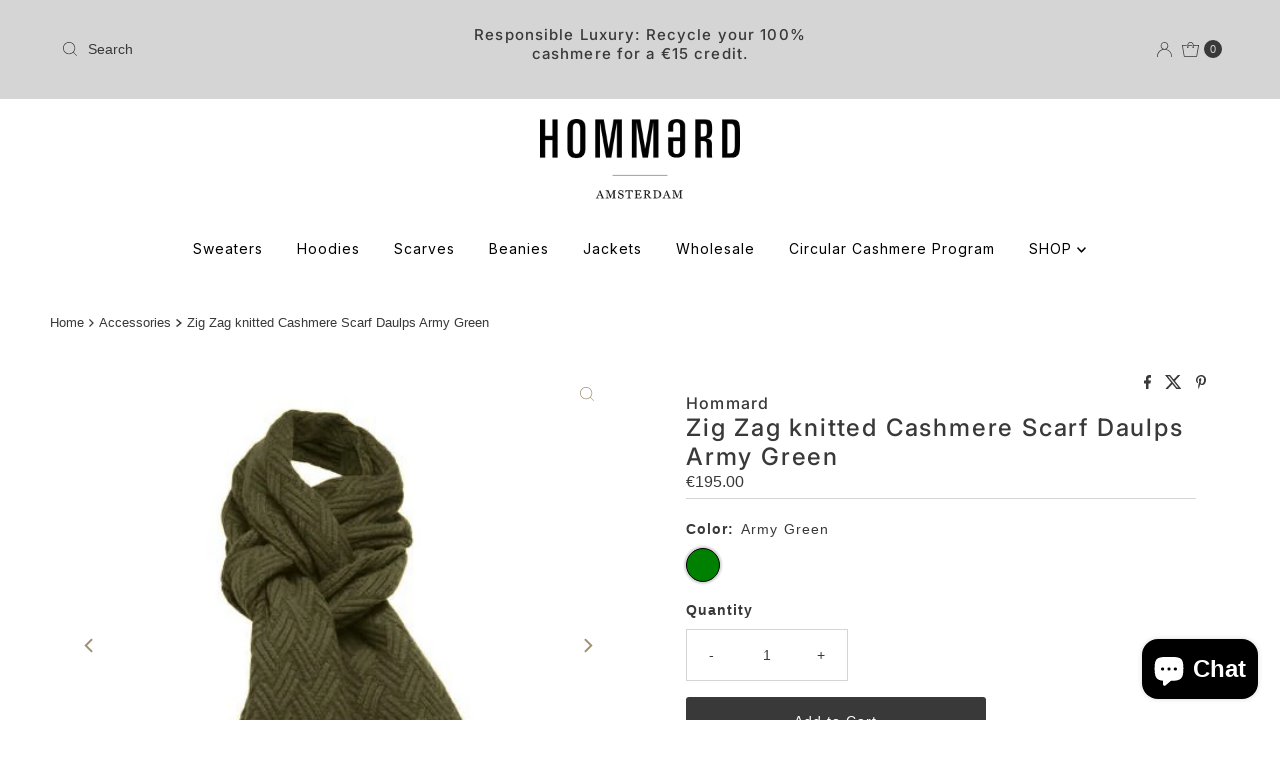

--- FILE ---
content_type: text/plain; charset=utf-8
request_url: https://sp-micro-proxy.b-cdn.net/micro?unique_id=hommard.myshopify.com
body_size: 3922
content:
{"site":{"free_plan_limit_reached":false,"billing_status":null,"billing_active":true,"pricing_plan_required":false,"settings":{"proof_mobile_position":"Bottom","proof_desktop_position":"Bottom Left","proof_pop_size":"default","proof_start_delay_time":1,"proof_time_between":3,"proof_display_time":6,"proof_visible":false,"proof_cycle":true,"proof_mobile_enabled":true,"proof_desktop_enabled":true,"proof_tablet_enabled":null,"proof_locale":"en","proof_show_powered_by":false},"site_integrations":[{"id":"118261","enabled":true,"integration":{"name":"Shopify Add To Cart","handle":"shopify_storefront_add_to_cart","pro":false},"settings":{"proof_onclick_new_tab":null,"proof_exclude_pages":null,"proof_include_pages":[],"proof_display_pages_mode":"excluded","proof_minimum_activity_sessions":null,"proof_height":110,"proof_bottom":10,"proof_top":10,"proof_right":10,"proof_left":10,"proof_background_color":"#FFFFFF","proof_background_image_url":null,"proof_font_color":"#000000","proof_border_radius":40,"proof_padding_top":0,"proof_padding_bottom":0,"proof_padding_left":8,"proof_padding_right":16,"proof_icon_color":null,"proof_icon_background_color":null,"proof_hours_before_obscure":48,"proof_minimum_review_rating":5,"proof_highlights_color":"#fdcb6e","proof_display_review":true,"proof_show_review_on_hover":true,"proof_summary_time_range":1440,"proof_summary_minimum_count":10,"proof_show_media":false,"proof_show_message":false,"proof_media_url":null,"proof_media_position":null,"proof_nudge_click_url":null,"proof_icon_url":null,"proof_icon_mode":null,"proof_icon_enabled":false},"template":{"id":"36","body":{"top":"{{first_name}} in {{city}}, {{province}} {{country}}","middle":"Added to Cart {{product_title}}"},"raw_body":"<top>{{first_name}} in {{city}}, {{province}} {{country}}</top><middle>Added to Cart {{product_title}}</middle>","locale":"en"}},{"id":"118262","enabled":true,"integration":{"name":"Shopify Purchase","handle":"shopify_api_purchase","pro":false},"settings":{"proof_onclick_new_tab":null,"proof_exclude_pages":null,"proof_include_pages":[],"proof_display_pages_mode":"excluded","proof_minimum_activity_sessions":null,"proof_height":110,"proof_bottom":10,"proof_top":10,"proof_right":10,"proof_left":10,"proof_background_color":"#FFFFFF","proof_background_image_url":null,"proof_font_color":"#000000","proof_border_radius":40,"proof_padding_top":0,"proof_padding_bottom":0,"proof_padding_left":8,"proof_padding_right":16,"proof_icon_color":null,"proof_icon_background_color":null,"proof_hours_before_obscure":48,"proof_minimum_review_rating":5,"proof_highlights_color":"#fdcb6e","proof_display_review":true,"proof_show_review_on_hover":true,"proof_summary_time_range":1440,"proof_summary_minimum_count":10,"proof_show_media":false,"proof_show_message":false,"proof_media_url":null,"proof_media_position":null,"proof_nudge_click_url":null,"proof_icon_url":null,"proof_icon_mode":null,"proof_icon_enabled":false},"template":{"id":"4","body":{"top":"{{first_name}} in {{city}}, {{province}} {{country}}","middle":"Purchased {{product_title}}"},"raw_body":"<top>{{first_name}} in {{city}}, {{province}} {{country}}</top><middle>Purchased {{product_title}}</middle>","locale":"en"}}],"events":[{"id":"244327583","created_at":"2026-01-23T02:07:04.155Z","variables":{"first_name":"Someone","city":"Minna","province":"Niger State","province_code":"NI","country":"Nigeria","country_code":"NG","product_title":"Cashmere Bomber Jacket in Houndstooth stitch Bezoudun Charcoal Grey"},"click_url":"https://www.hommard.com/products/cashmere-bomber-jacket-in-houndstooth-stitch-bezoudun-charcoal-grey","image_url":"https://cdn.shopify.com/s/files/1/1608/6215/files/Bezoudun_snow.jpg?v=1768469413","product":{"id":"52624598","product_id":"6709386969182","title":"Cashmere Bomber Jacket in Houndstooth stitch Bezoudun Charcoal Grey","created_at":"2022-08-09T15:59:28.000Z","updated_at":"2026-01-15T09:30:15.773Z","published_at":"2022-08-23T10:18:22.000Z"},"site_integration":{"id":"118261","enabled":true,"integration":{"name":"Shopify Add To Cart","handle":"shopify_storefront_add_to_cart","pro":false},"template":{"id":"36","body":{"top":"{{first_name}} in {{city}}, {{province}} {{country}}","middle":"Added to Cart {{product_title}}"},"raw_body":"<top>{{first_name}} in {{city}}, {{province}} {{country}}</top><middle>Added to Cart {{product_title}}</middle>","locale":"en"}}},{"id":"244289621","created_at":null,"variables":{"first_name":"Someone","city":"Toronto","province":"Ontario","province_code":"ON","country":"Canada","country_code":"CA","product_title":"Donegal White Cashmere Crew Neck Cable Sweater"},"click_url":"https://www.hommard.com/products/donegal-white-men-s-cashmere-crew-neck-cable-sweater","image_url":"https://cdn.shopify.com/s/files/1/1608/6215/files/Cashmere_Cable_Crew_Neck_Woolwhite_donegal_Amsterdam.jpg?v=1768472067","product":{"id":"34033435","product_id":"4759451107422","title":"Donegal White Cashmere Crew Neck Cable Sweater","created_at":"2020-09-29T13:31:34.000Z","updated_at":"2026-01-15T10:14:29.616Z","published_at":"2020-09-29T13:31:34.000Z"},"site_integration":{"id":"118261","enabled":true,"integration":{"name":"Shopify Add To Cart","handle":"shopify_storefront_add_to_cart","pro":false},"template":{"id":"36","body":{"top":"{{first_name}} in {{city}}, {{province}} {{country}}","middle":"Added to Cart {{product_title}}"},"raw_body":"<top>{{first_name}} in {{city}}, {{province}} {{country}}</top><middle>Added to Cart {{product_title}}</middle>","locale":"en"}}},{"id":"244265690","created_at":null,"variables":{"first_name":"Someone","city":"Amsterdam","province":"North Holland","province_code":"NH","country":"The Netherlands","country_code":"NL","product_title":"Cashmere V Neck Sweater Dark Navy"},"click_url":"https://www.hommard.com/products/cashmere-v-neck-sweater-dark-navy","image_url":"https://cdn.shopify.com/s/files/1/1608/6215/files/Cashmere_V_Neck_Navy_Wallstreet.jpg?v=1768471512","product":{"id":"47758822","product_id":"6618378797150","title":"Cashmere V Neck Sweater Dark Navy","created_at":"2021-09-27T11:12:14.000Z","updated_at":"2026-01-15T10:05:14.693Z","published_at":"2021-09-27T11:12:13.000Z"},"site_integration":{"id":"118261","enabled":true,"integration":{"name":"Shopify Add To Cart","handle":"shopify_storefront_add_to_cart","pro":false},"template":{"id":"36","body":{"top":"{{first_name}} in {{city}}, {{province}} {{country}}","middle":"Added to Cart {{product_title}}"},"raw_body":"<top>{{first_name}} in {{city}}, {{province}} {{country}}</top><middle>Added to Cart {{product_title}}</middle>","locale":"en"}}},{"id":"244185031","created_at":null,"variables":{"first_name":"Someone","city":"Mountain View","province":"California","province_code":"CA","country":"United States","country_code":"US","product_title":"T-Shirt Blue Lobster on chest Pink"},"click_url":"https://www.hommard.com/products/t-shirt-blue-lobster-on-chest-pink","image_url":"https://cdn.shopify.com/s/files/1/1608/6215/products/T-ShirtSmallchestLobsterPink_f3ecdc48-bb5b-44fa-be00-98a2cf4175d0.jpg?v=1638272461","product":{"id":"49090559","product_id":"6636292800606","title":"T-Shirt Blue Lobster on chest Pink","created_at":"2021-11-30T11:40:26.000Z","updated_at":"2026-01-07T15:42:08.125Z","published_at":"2021-11-30T12:03:42.000Z"},"site_integration":{"id":"118261","enabled":true,"integration":{"name":"Shopify Add To Cart","handle":"shopify_storefront_add_to_cart","pro":false},"template":{"id":"36","body":{"top":"{{first_name}} in {{city}}, {{province}} {{country}}","middle":"Added to Cart {{product_title}}"},"raw_body":"<top>{{first_name}} in {{city}}, {{province}} {{country}}</top><middle>Added to Cart {{product_title}}</middle>","locale":"en"}}},{"id":"244184037","created_at":null,"variables":{"first_name":"Someone","city":"Mountain View","province":"California","province_code":"CA","country":"United States","country_code":"US","product_title":"T-Shirt Blue Lobster on chest Pink"},"click_url":"https://www.hommard.com/products/t-shirt-blue-lobster-on-chest-pink","image_url":"https://cdn.shopify.com/s/files/1/1608/6215/products/T-ShirtSmallchestLobsterPink_f3ecdc48-bb5b-44fa-be00-98a2cf4175d0.jpg?v=1638272461","product":{"id":"49090559","product_id":"6636292800606","title":"T-Shirt Blue Lobster on chest Pink","created_at":"2021-11-30T11:40:26.000Z","updated_at":"2026-01-07T15:42:08.125Z","published_at":"2021-11-30T12:03:42.000Z"},"site_integration":{"id":"118261","enabled":true,"integration":{"name":"Shopify Add To Cart","handle":"shopify_storefront_add_to_cart","pro":false},"template":{"id":"36","body":{"top":"{{first_name}} in {{city}}, {{province}} {{country}}","middle":"Added to Cart {{product_title}}"},"raw_body":"<top>{{first_name}} in {{city}}, {{province}} {{country}}</top><middle>Added to Cart {{product_title}}</middle>","locale":"en"}}},{"id":"244068292","created_at":null,"variables":{"first_name":"Someone","city":"Los Angeles","province":"California","province_code":"CA","country":"United States","country_code":"US","product_title":"Cashmere Cardigan black"},"click_url":"https://www.hommard.com/products/black-men-s-cashmere-cardigan","image_url":"https://cdn.shopify.com/s/files/1/1608/6215/files/Black_Cardigan_Italy.jpg?v=1768472939","product":{"id":"1889273","product_id":"1693551067230","title":"Cashmere Cardigan black","created_at":"2019-04-01T12:54:56.000Z","updated_at":"2026-01-21T14:59:54.920Z","published_at":"2016-11-21T15:12:00.000Z"},"site_integration":{"id":"118262","enabled":true,"integration":{"name":"Shopify Purchase","handle":"shopify_api_purchase","pro":false},"template":{"id":"4","body":{"top":"{{first_name}} in {{city}}, {{province}} {{country}}","middle":"Purchased {{product_title}}"},"raw_body":"<top>{{first_name}} in {{city}}, {{province}} {{country}}</top><middle>Purchased {{product_title}}</middle>","locale":"en"}}},{"id":"244067983","created_at":null,"variables":{"first_name":"Someone","city":"Los Angeles","province":"California","province_code":"CA","country":"United States","country_code":"US","product_title":"Cashmere Double Breasted Pea Coat in Seed Stitch Bordeaux Brixen"},"click_url":"https://www.hommard.com/products/cashmere-double-breasted-pea-coat-in-seed-stitch-bordeaux-brixen","image_url":"https://cdn.shopify.com/s/files/1/1608/6215/files/Brixen_Bordeaux_model_at_Coast.jpg?v=1768467953","product":{"id":"65506969","product_id":"15427291709764","title":"Cashmere Double Breasted Pea Coat in Seed Stitch Bordeaux Brixen","created_at":"2026-01-08T16:23:31.575Z","updated_at":"2026-01-17T15:33:43.318Z","published_at":"2026-01-08T16:27:00.000Z"},"site_integration":{"id":"118262","enabled":true,"integration":{"name":"Shopify Purchase","handle":"shopify_api_purchase","pro":false},"template":{"id":"4","body":{"top":"{{first_name}} in {{city}}, {{province}} {{country}}","middle":"Purchased {{product_title}}"},"raw_body":"<top>{{first_name}} in {{city}}, {{province}} {{country}}</top><middle>Purchased {{product_title}}</middle>","locale":"en"}}},{"id":"243903126","created_at":null,"variables":{"first_name":"Someone","city":"Dallas","province":"Texas","province_code":"TX","country":"United States","country_code":"US","product_title":"American flag knitted Cashmere Scarf"},"click_url":"https://www.hommard.com/products/american-flag-cashmere-scarf","image_url":"https://cdn.shopify.com/s/files/1/1608/6215/products/Stars_Stripes_2.jpg?v=1768321419","product":{"id":"31615437","product_id":"4712836694110","title":"American flag knitted Cashmere Scarf","created_at":"2020-08-11T13:49:49.000Z","updated_at":"2026-01-13T16:31:04.754Z","published_at":"2020-08-11T13:57:24.000Z"},"site_integration":{"id":"118261","enabled":true,"integration":{"name":"Shopify Add To Cart","handle":"shopify_storefront_add_to_cart","pro":false},"template":{"id":"36","body":{"top":"{{first_name}} in {{city}}, {{province}} {{country}}","middle":"Added to Cart {{product_title}}"},"raw_body":"<top>{{first_name}} in {{city}}, {{province}} {{country}}</top><middle>Added to Cart {{product_title}}</middle>","locale":"en"}}},{"id":"243873623","created_at":null,"variables":{"first_name":"Someone","city":"Yeongdeungpo-gu","province":"Seoul","province_code":"11","country":"South Korea","country_code":"KR","product_title":"Silk Polo Shirt 5 Buttons Navy St Barths"},"click_url":"https://www.hommard.com/products/silk-polo-shirt-5-buttons-black-st-barths","image_url":"https://cdn.shopify.com/s/files/1/1608/6215/files/St_Barths_Navy_Florence.png?v=1768470009","product":{"id":"50555322","product_id":"6659844178014","title":"Silk Polo Shirt 5 Buttons Navy St Barths","created_at":"2022-03-04T15:40:12.000Z","updated_at":"2026-01-15T09:40:38.454Z","published_at":null},"site_integration":{"id":"118261","enabled":true,"integration":{"name":"Shopify Add To Cart","handle":"shopify_storefront_add_to_cart","pro":false},"template":{"id":"36","body":{"top":"{{first_name}} in {{city}}, {{province}} {{country}}","middle":"Added to Cart {{product_title}}"},"raw_body":"<top>{{first_name}} in {{city}}, {{province}} {{country}}</top><middle>Added to Cart {{product_title}}</middle>","locale":"en"}}},{"id":"243840078","created_at":null,"variables":{"first_name":"Someone","city":"Utrecht","province":null,"province_code":null,"country":"Netherlands","country_code":"NL","product_title":"Cashmere Ribbed Beanie with Eco PomPom Mont Blanc Black"},"click_url":"https://www.hommard.com/products/cashmere-ribbed-beanie-with-eco-pompom-mont-blanc-black","image_url":"https://cdn.shopify.com/s/files/1/1608/6215/products/BeanieRibwithPompomBlackR.jpg?v=1767884684","product":{"id":"48064302","product_id":"6621541367902","title":"Cashmere Ribbed Beanie with Eco PomPom Mont Blanc Black","created_at":"2021-10-08T15:43:05.000Z","updated_at":"2026-01-14T12:48:36.225Z","published_at":null},"site_integration":{"id":"118262","enabled":true,"integration":{"name":"Shopify Purchase","handle":"shopify_api_purchase","pro":false},"template":{"id":"4","body":{"top":"{{first_name}} in {{city}}, {{province}} {{country}}","middle":"Purchased {{product_title}}"},"raw_body":"<top>{{first_name}} in {{city}}, {{province}} {{country}}</top><middle>Purchased {{product_title}}</middle>","locale":"en"}}},{"id":"243693186","created_at":null,"variables":{"first_name":"Someone","city":"San Francisco","province":"California","province_code":"CA","country":"United States","country_code":"US","product_title":"Cashmere Ribbed Beanie with Eco PomPom Mont Blanc Black"},"click_url":"https://www.hommard.com/products/cashmere-ribbed-beanie-with-eco-pompom-mont-blanc-black","image_url":"https://cdn.shopify.com/s/files/1/1608/6215/products/BeanieRibwithPompomBlackR.jpg?v=1767884684","product":{"id":"48064302","product_id":"6621541367902","title":"Cashmere Ribbed Beanie with Eco PomPom Mont Blanc Black","created_at":"2021-10-08T15:43:05.000Z","updated_at":"2026-01-14T12:48:36.225Z","published_at":null},"site_integration":{"id":"118261","enabled":true,"integration":{"name":"Shopify Add To Cart","handle":"shopify_storefront_add_to_cart","pro":false},"template":{"id":"36","body":{"top":"{{first_name}} in {{city}}, {{province}} {{country}}","middle":"Added to Cart {{product_title}}"},"raw_body":"<top>{{first_name}} in {{city}}, {{province}} {{country}}</top><middle>Added to Cart {{product_title}}</middle>","locale":"en"}}},{"id":"243632909","created_at":null,"variables":{"first_name":"Someone","city":"Tilburg","province":"North Brabant","province_code":"NB","country":"Netherlands","country_code":"NL","product_title":"Navy Cashmere Cable Scarf"},"click_url":"https://www.hommard.com/products/navy-cashmere-cable-scarf","image_url":"https://cdn.shopify.com/s/files/1/1608/6215/products/IMG_4947_dcd2a028-dcaf-4cd8-91d9-2f44b9a90854.jpg?v=1561901491","product":{"id":"1890824","product_id":"1693995139166","title":"Navy Cashmere Cable Scarf","created_at":"2019-04-02T10:44:43.000Z","updated_at":"2026-01-08T10:43:15.476Z","published_at":"2016-11-21T16:04:00.000Z"},"site_integration":{"id":"118261","enabled":true,"integration":{"name":"Shopify Add To Cart","handle":"shopify_storefront_add_to_cart","pro":false},"template":{"id":"36","body":{"top":"{{first_name}} in {{city}}, {{province}} {{country}}","middle":"Added to Cart {{product_title}}"},"raw_body":"<top>{{first_name}} in {{city}}, {{province}} {{country}}</top><middle>Added to Cart {{product_title}}</middle>","locale":"en"}}},{"id":"243632750","created_at":null,"variables":{"first_name":"Someone","city":"Utrecht","province":null,"province_code":null,"country":"Netherlands","country_code":"NL","product_title":"Cashmere Ribbed Beanie with Eco PomPom Mont Blanc Black"},"click_url":"https://www.hommard.com/products/cashmere-ribbed-beanie-with-eco-pompom-mont-blanc-black","image_url":"https://cdn.shopify.com/s/files/1/1608/6215/products/BeanieRibwithPompomBlackR.jpg?v=1767884684","product":{"id":"48064302","product_id":"6621541367902","title":"Cashmere Ribbed Beanie with Eco PomPom Mont Blanc Black","created_at":"2021-10-08T15:43:05.000Z","updated_at":"2026-01-14T12:48:36.225Z","published_at":null},"site_integration":{"id":"118262","enabled":true,"integration":{"name":"Shopify Purchase","handle":"shopify_api_purchase","pro":false},"template":{"id":"4","body":{"top":"{{first_name}} in {{city}}, {{province}} {{country}}","middle":"Purchased {{product_title}}"},"raw_body":"<top>{{first_name}} in {{city}}, {{province}} {{country}}</top><middle>Purchased {{product_title}}</middle>","locale":"en"}}},{"id":"243632704","created_at":null,"variables":{"first_name":"Someone","city":"De Bilt","province":"Utrecht","province_code":"UT","country":"Netherlands","country_code":"NL","product_title":"Cashmere V Neck Sweater Bordeaux"},"click_url":"https://www.hommard.com/products/cashmere-v-neck-sweater-bordeaux","image_url":"https://cdn.shopify.com/s/files/1/1608/6215/files/Cashmere_V_Neck_Bordeaux_Malibu.jpg?v=1768471455","product":{"id":"47759809","product_id":"6618392789086","title":"Cashmere V Neck Sweater Bordeaux","created_at":"2021-09-27T12:58:18.000Z","updated_at":"2026-01-15T10:04:18.344Z","published_at":"2021-09-27T12:58:17.000Z"},"site_integration":{"id":"118261","enabled":true,"integration":{"name":"Shopify Add To Cart","handle":"shopify_storefront_add_to_cart","pro":false},"template":{"id":"36","body":{"top":"{{first_name}} in {{city}}, {{province}} {{country}}","middle":"Added to Cart {{product_title}}"},"raw_body":"<top>{{first_name}} in {{city}}, {{province}} {{country}}</top><middle>Added to Cart {{product_title}}</middle>","locale":"en"}}},{"id":"243632562","created_at":null,"variables":{"first_name":"Someone","city":"De Bilt","province":"Utrecht","province_code":"UT","country":"Netherlands","country_code":"NL","product_title":"Cashmere Ribbed Beanie with Eco PomPom Mont Blanc Black"},"click_url":"https://www.hommard.com/products/cashmere-ribbed-beanie-with-eco-pompom-mont-blanc-black","image_url":"https://cdn.shopify.com/s/files/1/1608/6215/products/BeanieRibwithPompomBlackR.jpg?v=1767884684","product":{"id":"48064302","product_id":"6621541367902","title":"Cashmere Ribbed Beanie with Eco PomPom Mont Blanc Black","created_at":"2021-10-08T15:43:05.000Z","updated_at":"2026-01-14T12:48:36.225Z","published_at":null},"site_integration":{"id":"118261","enabled":true,"integration":{"name":"Shopify Add To Cart","handle":"shopify_storefront_add_to_cart","pro":false},"template":{"id":"36","body":{"top":"{{first_name}} in {{city}}, {{province}} {{country}}","middle":"Added to Cart {{product_title}}"},"raw_body":"<top>{{first_name}} in {{city}}, {{province}} {{country}}</top><middle>Added to Cart {{product_title}}</middle>","locale":"en"}}},{"id":"243597949","created_at":null,"variables":{"first_name":"Someone","city":"Tilburg","province":"North Brabant","province_code":"NB","country":"Netherlands","country_code":"NL","product_title":"Cashmere Ribbed Beanie with Eco PomPom Mont Blanc Black"},"click_url":"https://www.hommard.com/products/cashmere-ribbed-beanie-with-eco-pompom-mont-blanc-black","image_url":"https://cdn.shopify.com/s/files/1/1608/6215/products/BeanieRibwithPompomBlackR.jpg?v=1767884684","product":{"id":"48064302","product_id":"6621541367902","title":"Cashmere Ribbed Beanie with Eco PomPom Mont Blanc Black","created_at":"2021-10-08T15:43:05.000Z","updated_at":"2026-01-14T12:48:36.225Z","published_at":null},"site_integration":{"id":"118261","enabled":true,"integration":{"name":"Shopify Add To Cart","handle":"shopify_storefront_add_to_cart","pro":false},"template":{"id":"36","body":{"top":"{{first_name}} in {{city}}, {{province}} {{country}}","middle":"Added to Cart {{product_title}}"},"raw_body":"<top>{{first_name}} in {{city}}, {{province}} {{country}}</top><middle>Added to Cart {{product_title}}</middle>","locale":"en"}}},{"id":"243399847","created_at":null,"variables":{"first_name":"Someone","city":"Helsinki","province":"Uusimaa","province_code":"18","country":"Finland","country_code":"FI","product_title":"Silk Polo Shirt 5 Buttons Navy St Barths"},"click_url":"https://www.hommard.com/products/silk-polo-shirt-5-buttons-black-st-barths","image_url":"https://cdn.shopify.com/s/files/1/1608/6215/files/St_Barths_Navy_Florence.png?v=1768470009","product":{"id":"50555322","product_id":"6659844178014","title":"Silk Polo Shirt 5 Buttons Navy St Barths","created_at":"2022-03-04T15:40:12.000Z","updated_at":"2026-01-15T09:40:38.454Z","published_at":null},"site_integration":{"id":"118261","enabled":true,"integration":{"name":"Shopify Add To Cart","handle":"shopify_storefront_add_to_cart","pro":false},"template":{"id":"36","body":{"top":"{{first_name}} in {{city}}, {{province}} {{country}}","middle":"Added to Cart {{product_title}}"},"raw_body":"<top>{{first_name}} in {{city}}, {{province}} {{country}}</top><middle>Added to Cart {{product_title}}</middle>","locale":"en"}}},{"id":"243365787","created_at":null,"variables":{"first_name":"Someone","city":"Miami","province":"Florida","province_code":"FL","country":"United States","country_code":"US","product_title":"Silk Polo Shirt 5 Buttons Navy St Barths"},"click_url":"https://www.hommard.com/products/mens-silk-polo-shirt-5-buttons","image_url":"https://cdn.shopify.com/s/files/1/1608/6215/files/St_Barths_Navy_Florence.png?v=1768470050","product":{"id":"1890183","product_id":"9446925127","title":"Silk Polo Shirt 5 Buttons Navy St Barths","created_at":"2016-11-24T15:41:28.000Z","updated_at":"2026-01-15T09:40:52.669Z","published_at":"2016-11-24T14:51:00.000Z"},"site_integration":{"id":"118261","enabled":true,"integration":{"name":"Shopify Add To Cart","handle":"shopify_storefront_add_to_cart","pro":false},"template":{"id":"36","body":{"top":"{{first_name}} in {{city}}, {{province}} {{country}}","middle":"Added to Cart {{product_title}}"},"raw_body":"<top>{{first_name}} in {{city}}, {{province}} {{country}}</top><middle>Added to Cart {{product_title}}</middle>","locale":"en"}}},{"id":"243116988","created_at":null,"variables":{"first_name":"Someone","city":"Shuluutayn Hiid","province":"Ömnögovĭ","province_code":"053","country":"Mongolia","country_code":"MN","product_title":"Lambswool Scarf Woven Plain Red"},"click_url":"https://www.hommard.com/products/lambswool-scarf-woven-plain-red","image_url":"https://cdn.shopify.com/s/files/1/1608/6215/products/11WoolScarfPlainRed.jpg?v=1633697279","product":{"id":"48058847","product_id":"6621476585566","title":"Lambswool Scarf Woven Plain Red","created_at":"2021-10-08T12:46:52.000Z","updated_at":"2026-01-07T16:26:25.458Z","published_at":"2021-10-08T12:46:52.000Z"},"site_integration":{"id":"118261","enabled":true,"integration":{"name":"Shopify Add To Cart","handle":"shopify_storefront_add_to_cart","pro":false},"template":{"id":"36","body":{"top":"{{first_name}} in {{city}}, {{province}} {{country}}","middle":"Added to Cart {{product_title}}"},"raw_body":"<top>{{first_name}} in {{city}}, {{province}} {{country}}</top><middle>Added to Cart {{product_title}}</middle>","locale":"en"}}},{"id":"242958004","created_at":null,"variables":{"first_name":"Someone","city":"Marchaevo","province":"Sofia-Capital","province_code":"22","country":"Bulgaria","country_code":"BG","product_title":"Cashmere Ribbed Beanie with Eco PomPom Mont Blanc Caramel"},"click_url":"https://www.hommard.com/products/cashmere-ribbed-beanie-with-eco-pompom-mont-blanc-caramel","image_url":"https://cdn.shopify.com/s/files/1/1608/6215/products/BeanieRibwithPompomCaramelnew.jpg?v=1636634047","product":{"id":"48669196","product_id":"6630205751390","title":"Cashmere Ribbed Beanie with Eco PomPom Mont Blanc Caramel","created_at":"2021-11-10T11:53:49.000Z","updated_at":"2026-01-09T11:41:04.920Z","published_at":"2021-11-11T12:35:23.000Z"},"site_integration":{"id":"118261","enabled":true,"integration":{"name":"Shopify Add To Cart","handle":"shopify_storefront_add_to_cart","pro":false},"template":{"id":"36","body":{"top":"{{first_name}} in {{city}}, {{province}} {{country}}","middle":"Added to Cart {{product_title}}"},"raw_body":"<top>{{first_name}} in {{city}}, {{province}} {{country}}</top><middle>Added to Cart {{product_title}}</middle>","locale":"en"}}},{"id":"242249497","created_at":null,"variables":{"first_name":"Someone","city":"Reading","province":"Pennsylvania","province_code":"PA","country":"United States","country_code":"US","product_title":"American flag knitted Cashmere Scarf"},"click_url":"https://www.hommard.com/products/american-flag-cashmere-scarf","image_url":"https://cdn.shopify.com/s/files/1/1608/6215/products/Stars_Stripes_2.jpg?v=1768321419","product":{"id":"31615437","product_id":"4712836694110","title":"American flag knitted Cashmere Scarf","created_at":"2020-08-11T13:49:49.000Z","updated_at":"2026-01-13T16:31:04.754Z","published_at":"2020-08-11T13:57:24.000Z"},"site_integration":{"id":"118261","enabled":true,"integration":{"name":"Shopify Add To Cart","handle":"shopify_storefront_add_to_cart","pro":false},"template":{"id":"36","body":{"top":"{{first_name}} in {{city}}, {{province}} {{country}}","middle":"Added to Cart {{product_title}}"},"raw_body":"<top>{{first_name}} in {{city}}, {{province}} {{country}}</top><middle>Added to Cart {{product_title}}</middle>","locale":"en"}}},{"id":"242231467","created_at":null,"variables":{"first_name":"Someone","city":"Almere","province":null,"province_code":null,"country":"Netherlands","country_code":"NL","product_title":"Cashmere V Neck Sweater Jeans Blue"},"click_url":"https://www.hommard.com/products/cashmere-v-neck-sweater-jeans","image_url":"https://cdn.shopify.com/s/files/1/1608/6215/products/V_jeans_d79bec65-ddbf-4796-97cb-4fbaf78b615b.jpg?v=1646478734","product":{"id":"50563032","product_id":"6659966042206","title":"Cashmere V Neck Sweater Jeans Blue","created_at":"2022-03-05T11:09:32.000Z","updated_at":"2026-01-07T15:20:18.175Z","published_at":null},"site_integration":{"id":"118262","enabled":true,"integration":{"name":"Shopify Purchase","handle":"shopify_api_purchase","pro":false},"template":{"id":"4","body":{"top":"{{first_name}} in {{city}}, {{province}} {{country}}","middle":"Purchased {{product_title}}"},"raw_body":"<top>{{first_name}} in {{city}}, {{province}} {{country}}</top><middle>Purchased {{product_title}}</middle>","locale":"en"}}},{"id":"242228824","created_at":null,"variables":{"first_name":"Someone","city":"Almere Stad","province":"Flevoland","province_code":"FL","country":"Netherlands","country_code":"NL","product_title":"Cashmere V Neck Sweater Jeans Blue"},"click_url":"https://www.hommard.com/products/cashmere-v-neck-sweater-jeans","image_url":"https://cdn.shopify.com/s/files/1/1608/6215/products/V_jeans_d79bec65-ddbf-4796-97cb-4fbaf78b615b.jpg?v=1646478734","product":{"id":"50563032","product_id":"6659966042206","title":"Cashmere V Neck Sweater Jeans Blue","created_at":"2022-03-05T11:09:32.000Z","updated_at":"2026-01-07T15:20:18.175Z","published_at":null},"site_integration":{"id":"118261","enabled":true,"integration":{"name":"Shopify Add To Cart","handle":"shopify_storefront_add_to_cart","pro":false},"template":{"id":"36","body":{"top":"{{first_name}} in {{city}}, {{province}} {{country}}","middle":"Added to Cart {{product_title}}"},"raw_body":"<top>{{first_name}} in {{city}}, {{province}} {{country}}</top><middle>Added to Cart {{product_title}}</middle>","locale":"en"}}},{"id":"242218021","created_at":null,"variables":{"first_name":"Someone","city":"Duivendrecht","province":"North Holland","province_code":"NH","country":"The Netherlands","country_code":"NL","product_title":"Lambswool Scarf Woven Plain Light Blue"},"click_url":"https://www.hommard.com/products/lambswool-scarf-woven-plain-light-blue","image_url":"https://cdn.shopify.com/s/files/1/1608/6215/products/20WoolScarfPlainLightBlue.jpg?v=1633697485","product":{"id":"48058877","product_id":"6621477208158","title":"Lambswool Scarf Woven Plain Light Blue","created_at":"2021-10-08T12:50:31.000Z","updated_at":"2026-01-07T16:24:50.302Z","published_at":"2021-10-08T12:50:31.000Z"},"site_integration":{"id":"118261","enabled":true,"integration":{"name":"Shopify Add To Cart","handle":"shopify_storefront_add_to_cart","pro":false},"template":{"id":"36","body":{"top":"{{first_name}} in {{city}}, {{province}} {{country}}","middle":"Added to Cart {{product_title}}"},"raw_body":"<top>{{first_name}} in {{city}}, {{province}} {{country}}</top><middle>Added to Cart {{product_title}}</middle>","locale":"en"}}},{"id":"242004544","created_at":null,"variables":{"first_name":"Someone","city":"Hudson Falls","province":"New York","province_code":"NY","country":"United States","country_code":"US","product_title":"Cashmere Polo Neck Sweater Porter Black"},"click_url":"https://www.hommard.com/products/men-s-cashmere-polo-neck-sweater-porter-black","image_url":"https://cdn.shopify.com/s/files/1/1608/6215/files/Porter_Black_London.jpg?v=1768471550","product":{"id":"47756924","product_id":"6618337902686","title":"Cashmere Polo Neck Sweater Porter Black","created_at":"2021-09-27T09:21:33.000Z","updated_at":"2026-01-15T10:05:52.561Z","published_at":"2021-09-27T09:21:32.000Z"},"site_integration":{"id":"118261","enabled":true,"integration":{"name":"Shopify Add To Cart","handle":"shopify_storefront_add_to_cart","pro":false},"template":{"id":"36","body":{"top":"{{first_name}} in {{city}}, {{province}} {{country}}","middle":"Added to Cart {{product_title}}"},"raw_body":"<top>{{first_name}} in {{city}}, {{province}} {{country}}</top><middle>Added to Cart {{product_title}}</middle>","locale":"en"}}}]}}